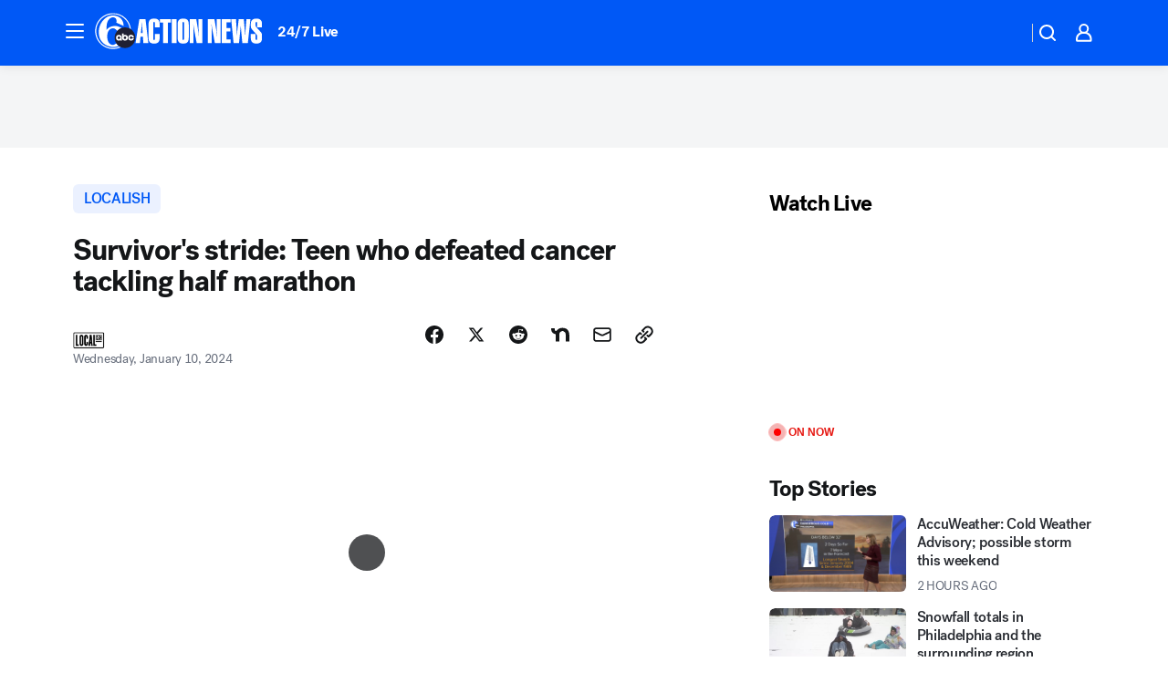

--- FILE ---
content_type: application/javascript
request_url: https://prod.gatekeeper.us-abc.symphony.edgedatg.go.com/vp2/ws/utils/2021/geo/video/geolocation/207/001/gt/-1.jsonp
body_size: 1080
content:
{"ver":"2021","device":"001","brand":"207","xmlns":"https://abc.go.com/vp2/ws/xmlns","user":{"allowed":true,"ip":"3.145.139.195","proxy":"hosting","bandwidth":"broadband","zipcode":"43230","city":"columbus","state":"oh","country":"usa","isp":"amazon technologies inc.","distributionChannel":"2","org":"amazon technologies inc.","useragent":"Mozilla/5.0 (Macintosh; Intel Mac OS X 10_15_7) AppleWebKit/537.36 (KHTML, like Gecko) Chrome/131.0.0.0 Safari/537.36; ClaudeBot/1.0; +claudebot@anthropic.com)","time":"Mon, 26 Jan 2026 12:50:32 -0500","xff":{"ip":"3.145.139.195, 18.68.21.72, 172.18.46.186"},"id":"B4CCD759-E0A7-4AA6-87A9-B32E3EEBA956"},"affiliates":{"affiliate":[{"name":"WSYX","logo":"https://cdn1.edgedatg.com/aws/v2/abc/Live/video/13877091/1ba6f58005365daed202fccf8ab4df07/284x160-Q75_1ba6f58005365daed202fccf8ab4df07.png","dma":"COLUMBUS, OH","rank":"34","id":"WSYX","event":{"url":{"callback":"event_flat_file","value":"https://liveeventsfeed.abc.go.com/wsyx.json"},"refresh":{"unit":"second","value":"300"}}}],"count":1},"server":{"time":"Mon, 26 Jan 2026 17:50:32 +0000"}}